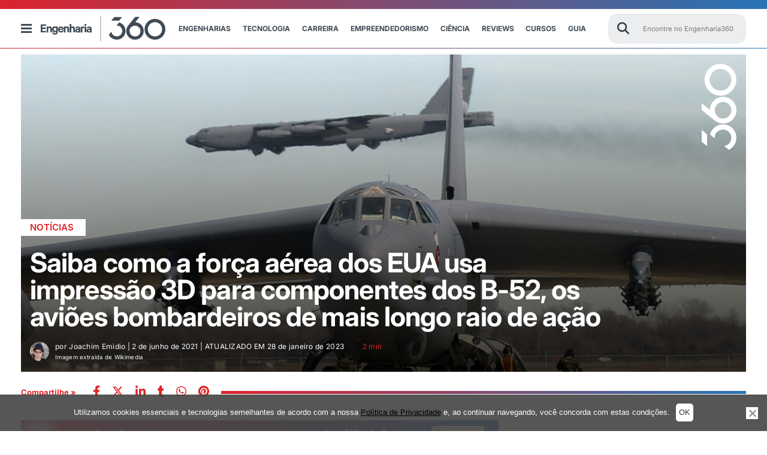

--- FILE ---
content_type: text/html; charset=utf-8
request_url: https://disqus.com/embed/comments/?base=default&f=engenharia360&t_i=engenharia360-86683&t_u=https%3A%2F%2Fengenharia360.com%2Fforca-aerea-dos-eua-usa-impressao-3d-para-componentes-dos-b-52%2F&t_e=Saiba%20como%20a%20for%C3%A7a%20a%C3%A9rea%20dos%20EUA%20usa%20impress%C3%A3o%203D%20para%20componentes%20dos%20B-52%2C%20os%20avi%C3%B5es%20bombardeiros%20de%20mais%20longo%20raio%20de%20a%C3%A7%C3%A3o&t_d=Saiba%20como%20a%20for%C3%A7a%20a%C3%A9rea%20dos%20EUA%20usa%20impress%C3%A3o%203D%20para%20componentes%20dos%20B-52%2C%20os%20avi%C3%B5es%20bombardeiros%20de%20mais%20longo%20raio%20de%20a%C3%A7%C3%A3o&t_t=Saiba%20como%20a%20for%C3%A7a%20a%C3%A9rea%20dos%20EUA%20usa%20impress%C3%A3o%203D%20para%20componentes%20dos%20B-52%2C%20os%20avi%C3%B5es%20bombardeiros%20de%20mais%20longo%20raio%20de%20a%C3%A7%C3%A3o&s_o=default
body_size: 2220
content:
<!DOCTYPE html>

<html lang="pt_BR" dir="ltr" class="not-supported type-">

<head>
    <title>Comentários Disqus</title>

    
    <meta name="viewport" content="width=device-width, initial-scale=1, maximum-scale=1, user-scalable=no">
    <meta http-equiv="X-UA-Compatible" content="IE=edge"/>

    <style>
        .alert--warning {
            border-radius: 3px;
            padding: 10px 15px;
            margin-bottom: 10px;
            background-color: #FFE070;
            color: #A47703;
        }

        .alert--warning a,
        .alert--warning a:hover,
        .alert--warning strong {
            color: #A47703;
            font-weight: bold;
        }

        .alert--error p,
        .alert--warning p {
            margin-top: 5px;
            margin-bottom: 5px;
        }
        
        </style>
    
    <style>
        
        html, body {
            overflow-y: auto;
            height: 100%;
        }
        

        #error {
            display: none;
        }

        .clearfix:after {
            content: "";
            display: block;
            height: 0;
            clear: both;
            visibility: hidden;
        }

        
    </style>

</head>
<body>
    

    
    <div id="error" class="alert--error">
        <p>Não foi possível carregar o Diqus. Se você é o moderador, por favor veja o nosso <a href="https://docs.disqus.com/help/83/">guia de problemas</a>.</p>
    </div>

    
    <script type="text/json" id="disqus-forumData">{"session":{"canModerate":false,"audienceSyncVerified":false,"canReply":true,"mustVerify":false,"recaptchaPublicKey":"6LfHFZceAAAAAIuuLSZamKv3WEAGGTgqB_E7G7f3","mustVerifyEmail":false},"forum":{"aetBannerConfirmation":null,"founder":"342200790","twitterName":null,"commentsLinkOne":"1 Coment\u00e1rio","guidelines":null,"disableDisqusBrandingOnPolls":false,"commentsLinkZero":"0 Coment\u00e1rios","disableDisqusBranding":false,"id":"engenharia360","createdAt":"2019-12-17T14:04:23.341998","category":"Business","aetBannerEnabled":false,"aetBannerTitle":null,"raw_guidelines":null,"initialCommentCount":null,"votingType":null,"daysUnapproveNewUsers":null,"installCompleted":true,"moderatorBadgeText":"","commentPolicyText":null,"aetEnabled":false,"channel":null,"sort":4,"description":null,"organizationHasBadges":true,"newPolicy":true,"raw_description":null,"customFont":null,"language":"pt_BR","adsReviewStatus":1,"commentsPlaceholderTextEmpty":null,"daysAlive":0,"forumCategory":{"date_added":"2016-01-28T01:54:31","id":1,"name":"Business"},"linkColor":null,"colorScheme":"auto","pk":"5946719","commentsPlaceholderTextPopulated":null,"permissions":{},"commentPolicyLink":"https://engenharia360.com/politica-de-privacidade/","aetBannerDescription":null,"favicon":{"permalink":"https://disqus.com/api/forums/favicons/engenharia360.jpg","cache":"//a.disquscdn.com/1763052994/images/favicon-default.png"},"name":"engenharia360","commentsLinkMultiple":"{num} Coment\u00e1rios","settings":{"threadRatingsEnabled":false,"adsDRNativeEnabled":false,"behindClickEnabled":false,"disable3rdPartyTrackers":false,"adsVideoEnabled":false,"adsProductVideoEnabled":false,"adsPositionBottomEnabled":false,"ssoRequired":false,"contextualAiPollsEnabled":false,"unapproveLinks":false,"adsPositionRecommendationsEnabled":false,"adsEnabled":true,"adsProductLinksThumbnailsEnabled":true,"hasCustomAvatar":true,"organicDiscoveryEnabled":false,"adsProductDisplayEnabled":false,"adsProductLinksEnabled":true,"audienceSyncEnabled":false,"threadReactionsEnabled":true,"linkAffiliationEnabled":true,"adsPositionAiPollsEnabled":false,"disableSocialShare":false,"adsPositionTopEnabled":true,"adsProductStoriesEnabled":false,"sidebarEnabled":false,"adultContent":false,"allowAnonVotes":false,"gifPickerEnabled":true,"mustVerify":true,"badgesEnabled":false,"mustVerifyEmail":true,"allowAnonPost":false,"unapproveNewUsersEnabled":false,"mediaembedEnabled":true,"aiPollsEnabled":false,"userIdentityDisabled":false,"adsPositionPollEnabled":false,"discoveryLocked":false,"validateAllPosts":false,"adsSettingsLocked":false,"isVIP":false,"adsPositionInthreadEnabled":false},"organizationId":4419633,"typeface":"auto","url":"https://engenharia360.com/","daysThreadAlive":0,"avatar":{"small":{"permalink":"https://disqus.com/api/forums/avatars/engenharia360.jpg?size=32","cache":"https://c.disquscdn.com/uploads/forums/594/6719/avatar32.jpg?1580474309"},"large":{"permalink":"https://disqus.com/api/forums/avatars/engenharia360.jpg?size=92","cache":"https://c.disquscdn.com/uploads/forums/594/6719/avatar92.jpg?1580474309"}},"signedUrl":"https://disq.us/?url=https%3A%2F%2Fengenharia360.com%2F&key=Xn1y3i8-DS3-R0s8uGJ93w"}}</script>

    <div id="postCompatContainer"></div>


    <div id="fixed-content"></div>

    
        <script type="text/javascript">
          var embedv2assets = window.document.createElement('script');
          embedv2assets.src = 'https://c.disquscdn.com/embedv2/latest/embedv2.js';
          embedv2assets.async = true;

          window.document.body.appendChild(embedv2assets);
        </script>
    



    
</body>
</html>


--- FILE ---
content_type: text/html; charset=utf-8
request_url: https://www.google.com/recaptcha/api2/aframe
body_size: 148
content:
<!DOCTYPE HTML><html><head><meta http-equiv="content-type" content="text/html; charset=UTF-8"></head><body><script nonce="vXzU9aBP_xyp9KooaQNH_A">/** Anti-fraud and anti-abuse applications only. See google.com/recaptcha */ try{var clients={'sodar':'https://pagead2.googlesyndication.com/pagead/sodar?'};window.addEventListener("message",function(a){try{if(a.source===window.parent){var b=JSON.parse(a.data);var c=clients[b['id']];if(c){var d=document.createElement('img');d.src=c+b['params']+'&rc='+(localStorage.getItem("rc::a")?sessionStorage.getItem("rc::b"):"");window.document.body.appendChild(d);sessionStorage.setItem("rc::e",parseInt(sessionStorage.getItem("rc::e")||0)+1);localStorage.setItem("rc::h",'1768746342379');}}}catch(b){}});window.parent.postMessage("_grecaptcha_ready", "*");}catch(b){}</script></body></html>

--- FILE ---
content_type: application/javascript; charset=utf-8
request_url: https://fundingchoicesmessages.google.com/f/AGSKWxUqeZ6XGlvHDgk70w7VQdNE12rOo9h-EnvrjpVhuVG9FgmTss3CiXIeWIc65Ci7F_bZN3c8jbT5snzAs4eFFrIpVnqrCZeuycBID121ifGtG0aqMdquYxKYZ4wfAp5Q2_baJxGOEPUgmFrwe0DJvJYeI3OICFO4NnJ8xNrX6kmwOGz4cggUTBOq6w==/_/adstop./VideoAdContent?/smalltopl./ifolder-ads./fleshlight.
body_size: -1290
content:
window['2f7fddcd-f3de-461e-b363-75b409aae3a3'] = true;

--- FILE ---
content_type: application/javascript; charset=utf-8
request_url: https://fundingchoicesmessages.google.com/f/AGSKWxVh1Ap-OxC-RUy-kgoS5NDD833uBz28EiziFiITFeXm4Ad1YwPHn-JkbhOt4bSOktgqTIJmbKHmT_rxh5kzl64cYla8toV_7Dm_hmbDqRi4uD4RhRtMFsM_rAXbZtJnydVCtek=?fccs=W251bGwsbnVsbCxudWxsLG51bGwsbnVsbCxudWxsLFsxNzY4NzQ2MzQwLDgxNjAwMDAwMF0sbnVsbCxudWxsLG51bGwsW251bGwsWzddXSwiaHR0cHM6Ly9lbmdlbmhhcmlhMzYwLmNvbS9mb3JjYS1hZXJlYS1kb3MtZXVhLXVzYS1pbXByZXNzYW8tM2QtcGFyYS1jb21wb25lbnRlcy1kb3MtYi01Mi8iLG51bGwsW1s4LCJNOWxrelVhWkRzZyJdLFs5LCJlbi1VUyJdLFsxOSwiMiJdLFsxNywiWzBdIl0sWzI0LCIiXSxbMjksImZhbHNlIl1dXQ
body_size: -220
content:
if (typeof __googlefc.fcKernelManager.run === 'function') {"use strict";this.default_ContributorServingResponseClientJs=this.default_ContributorServingResponseClientJs||{};(function(_){var window=this;
try{
var OH=function(a){this.A=_.t(a)};_.u(OH,_.J);var PH=_.Zc(OH);var QH=function(a,b,c){this.B=a;this.params=b;this.j=c;this.l=_.F(this.params,4);this.o=new _.bh(this.B.document,_.O(this.params,3),new _.Og(_.Ok(this.j)))};QH.prototype.run=function(){if(_.P(this.params,10)){var a=this.o;var b=_.ch(a);b=_.Jd(b,4);_.gh(a,b)}a=_.Pk(this.j)?_.Xd(_.Pk(this.j)):new _.Zd;_.$d(a,9);_.F(a,4)!==1&&_.H(a,4,this.l===2||this.l===3?1:2);_.Dg(this.params,5)&&(b=_.O(this.params,5),_.fg(a,6,b));return a};var RH=function(){};RH.prototype.run=function(a,b){var c,d;return _.v(function(e){c=PH(b);d=(new QH(a,c,_.A(c,_.Nk,2))).run();return e.return({ia:_.L(d)})})};_.Rk(8,new RH);
}catch(e){_._DumpException(e)}
}).call(this,this.default_ContributorServingResponseClientJs);
// Google Inc.

//# sourceURL=/_/mss/boq-content-ads-contributor/_/js/k=boq-content-ads-contributor.ContributorServingResponseClientJs.en_US.M9lkzUaZDsg.es5.O/d=1/exm=kernel_loader,loader_js_executable/ed=1/rs=AJlcJMzanTQvnnVdXXtZinnKRQ21NfsPog/m=web_iab_tcf_v2_signal_executable
__googlefc.fcKernelManager.run('\x5b\x5b\x5b8,\x22\x5bnull,\x5b\x5bnull,null,null,\\\x22https:\/\/fundingchoicesmessages.google.com\/f\/AGSKWxV40nvFWesHO58HPs8bIde5xWrbVzytyMzEFLCs_k5CIqlz_90p_32-EZ_4BFd7hTrPUnwbhU0A911pVFix9BzU2GpfnUFqdngVTFWtRb_22F_HtUWoIumq4-NA3mMIkb_di6M\\\\u003d\\\x22\x5d,null,null,\x5bnull,null,null,\\\x22https:\/\/fundingchoicesmessages.google.com\/el\/AGSKWxW-KwmfkyMnjogpUDWpESNS-VRPjip8izggwOStzsEDQWv5u8p-Dw70mcmDqCpEDrE6UnJy38x2VM4kLoSagXtxw1Tv89wuz4D4s7yvkakrGjBckSAZPigcMzyr5T8BX6R8dmQ\\\\u003d\\\x22\x5d,null,\x5bnull,\x5b7\x5d\x5d\x5d,\\\x22engenharia360.com\\\x22,1,\\\x22en\\\x22,null,null,null,null,1\x5d\x22\x5d\x5d,\x5bnull,null,null,\x22https:\/\/fundingchoicesmessages.google.com\/f\/AGSKWxV7gneZkYOJpT_niYFHo_WE573AtGiXI5r_LU0RIzO4hhrck3iafEJh2yUK0mIN-0Yp2g9aEsoXtAWILjVaiI1titYY_J441TxC7M9J1g62aMHu3x59drUytSZCg7DEcLP8yI8\\u003d\x22\x5d\x5d');}